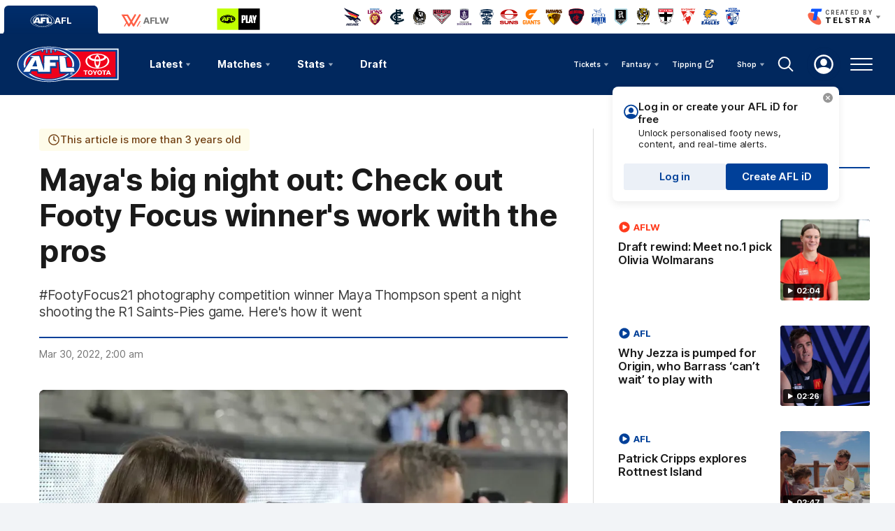

--- FILE ---
content_type: text/html; charset=utf-8
request_url: https://www.google.com/recaptcha/api2/aframe
body_size: 181
content:
<!DOCTYPE HTML><html><head><meta http-equiv="content-type" content="text/html; charset=UTF-8"></head><body><script nonce="bl9YPIt_iYdt_fuBM8PlIw">/** Anti-fraud and anti-abuse applications only. See google.com/recaptcha */ try{var clients={'sodar':'https://pagead2.googlesyndication.com/pagead/sodar?'};window.addEventListener("message",function(a){try{if(a.source===window.parent){var b=JSON.parse(a.data);var c=clients[b['id']];if(c){var d=document.createElement('img');d.src=c+b['params']+'&rc='+(localStorage.getItem("rc::a")?sessionStorage.getItem("rc::b"):"");window.document.body.appendChild(d);sessionStorage.setItem("rc::e",parseInt(sessionStorage.getItem("rc::e")||0)+1);localStorage.setItem("rc::h",'1769772233686');}}}catch(b){}});window.parent.postMessage("_grecaptcha_ready", "*");}catch(b){}</script></body></html>

--- FILE ---
content_type: text/javascript
request_url: https://www.afl.com.au/resources/v5.42.16/scripts/main.js
body_size: 12933
content:
"use strict";!function(e,t){if(e.analytics={},e.account="afl",e.accountHeader={label:"account",value:"afl"},e.templates={},e.common={},e.defaultLanguage="EN",e.widgets={},e.redux={},e.redux.constants={},e.redux.actions={},e.redux.reducers={},e.redux.sagas={},e.redux.schema={},e.redux.selectors={},e.redux.paths={},void 0===t)return void console.error("No Environment Paths defined. Please configure the Environment paths widget.");e.paths=t,e.paths.cdn=e.paths.cdn.replace("{$RESOURCES_VERSION$}",window.RESOURCES_VERSION),e.paths.watermarksPath=e.paths.watermarksPath.replace("{$WATERMARKS_VERSION$}",window.WATERMARKS_VERSION),e.checkEnvironment=()=>{const t=window.location.host;let n;if(Array.isArray(e.paths.domain)){const o=a(e.paths.domain,t);o&&(e.paths.domain=o,n=e.paths)}else(t===e.paths.domain||t.match(new RegExp(e.paths.domain)))&&(n=e.paths);return n||console.error("There are no app.paths defined for this domain, please check your Environment paths widget config!"),n};const a=(e,t)=>{for(let a=0;a<e.length;a++){const n=e[a];if(t===n||t.match(new RegExp(n)))return n}return null};e.environment=e.checkEnvironment();const n=()=>{new Promise((t=>{!0===window.isCommonLoaded?t():window.addEventListener(e.common.CONSTANTS.EVENTS.SCRIPTS.COMMON.LOADED,t)})).then((()=>{setTimeout(e.convertToUsersLocalTime)}))};"complete"===document.readyState?n():document.addEventListener("DOMContentLoaded",n)}(PULSE.app,PULSE.envPaths),PULSE.app.common.CONSTANTS=(()=>{const e={PREMIERSHIP:"CD_C014",PRE_SEASON:"CD_C101",WOMENS:"CD_C264",VFL_WOMENS:"CD_C464",VFL_PREMIERSHIP:"CD_C015",WAFL_PREMIERSHIP:"CD_C120",SANFL_PREMIERSHIP:"CD_C016",U18_BOYS_CHAMPIONSHIPS:"CD_C019",U18_GIRLS_CHAMPIONSHIPS:"CD_C414",INDIGENOUS_ALL_STARS:"CD_C944",ORIGIN:"CD_C664"},t={POSTPONED:"POSTPONED",CANCELLED:"CANCELLED",SCHEDULED:"SCHEDULED",UNCONFIRMED_TEAMS:"UNCONFIRMED_TEAMS",CONFIRMED_TEAMS:"CONFIRMED_TEAMS",UPCOMING:"UPCOMING",LIVE:"LIVE",POST_GAME:"POST_GAME",POSTGAME:"POSTGAME",CONCLUDED:"CONCLUDED",COMPLETED:"COMPLETED",PLACEHOLDER:"PLACEHOLDER",TBC:"TBC"},a=[t.CONFIRMED_TEAMS,t.LIVE,t.POSTGAME,t.POST_GAME,t.CONCLUDED];return{BODY:"body",EVENTS:{SCRIPTS:{COMMON:{LOADED:"COMMON_LOADED"}},SLIDER:{INITIALISED:"SLIDER_INITIALISED"},PLAYER:{SCRIPTS_LOADED:"player.scriptsLoaded"},FLIPCLOCK:{START:"clock/start",STOP:"clock/stop"},VIDEO_MODAL:{OPEN:"videoModal/open",CLOSE:"videoModal/close"},VIDEO:{START:"video/start",END:"video/end",DISPOSE:"video/dispose",READY:"player/ready",PLAY:"player/play-video",OVERLAY:"player/overlay",PAUSE:"player/pause-video",CLOSE_FULL_SCREEN:"player/full-screen-closed",USER_ACTIVE:"player/user-active",USER_INACTIVE:"player/user-inactive",FULLSCREEN_CHANGE:"player/fullscreen"},TABS:{READY:"tab/ready",SELECTED:"tab/selected",TRIGGERED:"tab/triggered"},SEARCH:{SEARCH_FIRED:"search.search_fired",TAB_CHANGED:"search.tab_changed",UPDATE_COUNTERS:"search.update_counters",SORT_CHANGED:"search-sort.filterUpdate"},ADVERTS:{HIDE:"adverts/hide",SHOW:"adverts/show"},BROADCASTERS:{READY:"broadcasters/ready",MATCH_CENTRE:"broadcasters/ready/match-centre",MATCH_LIST:"broadcasters/ready/match-list"},HERO_CAROUSEL:{VIDEO_READY:"video/ready"},PARALLAX:{MOVE_UP:"move-up",MOVE_DOWN:"move-down"},PAGINATION:{UPDATE:"update"},NAVIGATION:{NAV_DELAYED_SHOW:"nav-delayed-show",MORE_BUCKET_LOADED:"more-bucket-loaded",MORE_BUCKET_UPDATED:"more-bucket-updated"},KEY_MOMENTS:{READY:"key-moments/ready",RENDERED:"key-moments/rendered"},LOAD_MORE:{CALL_COMPLETE:"load-more/complete"},PULSEID:{RESOLVED:"pulse-id/resolved"},FAVOURITE:{ADDED:"favourite/added",REMOVED:"favourite/removed"},COMPETITION:{UPDATE_TITLE:"competition/update-title"},AFLID:{FAVOURITE_SET:"aflid/favourite-set"},INTERACTION:{CHANGE:"interaction/change"},VISIBILITY:{HIDDEN:"visibility/hidden",SHOWN:"visibility/shown"},TRADE_RADIO_POPUP:{SHOWN:"trade-radio-popup/shown",HIDDEN:"trade-radio-popup/hidden"}},KEY_CODES:{ENTER:13,ESCAPE:27,ARROW_KEY_LEFT:37,ARROW_KEY_RIGHT:39,SPACE:32},STATUS_CODES:{SUCCESS:200,CREATED:201,ACCEPTED:202,REDIRECT:300,TEMPORARY_REDIRECT:307,PERMANENT_REDIRECT:308,BAD_REQUEST:400,UNAUTHORIZED:401,FORBIDDEN:403,NOT_FOUND:404,CONFLICT:409},MIS_TOKEN_HEADER_PROP:"x-media-mis-token",MATCH_STATUS:t,DRAFT_STATUS:{PRE_DRAFT:"PRE_DRAFT",LIVE:"LIVE",COMPLETE:"COMPLETE",PAUSED:"PAUSED"},UNCONFIRMED_GROUP:"TBCPC",ROUND_STATUS:{UPCOMING:"UPCOMING",LIVE:"LIVE",COMPLETED:"COMPLETED",NO_MATCHES:"NO_MATCHES"},MAX_PERIOD_NUMBER:4,MATCH_POLL_DELAY:3e4,BROADCAST_CHECK_INTERVAL:3e5,STILL_LIVE_INTERVAL:6e5,MATCH_STATS_POLL_DELAY:6e4,TIME:{ONE_DAY_IN_MS:864e5,ONE_HOUR_IN_MS:36e5,ONE_MINUTE_IN_MS:6e4,ONE_SECOND_IN_MS:1e3,ONE_MINUTE_IN_SECS:60,ONE_HOUR_IN_MINS:60,ONE_DAY_IN_HOURS:24,ONE_HOUR_IN_SECONDS:3600,ONE_DAY_IN_SECONDS:86400,RELATIVE_TIME_END:6048e5,ACST_HOUR_OFFSET:9.5,FIVE_MINS_IN_MS:3e5,THIRTY_SECS_IN_MS:3e4},MATCH_TIME_FORMAT:"h:mm",COMPETITION:{PRE_SEASON:{code:"AFL",logo:"afl-logo",providerId:e.PRE_SEASON},PREMIERSHIP:{code:"AFL",logo:"afl-logo",providerId:e.PREMIERSHIP},WOMENS:{code:"AFLW",logo:"logo-womens",providerId:e.WOMENS},VFL_WOMENS:{code:"VFLW",logo:"logo-vflw",providerId:e.VFL_WOMENS},VFL_PREMIERSHIP:{code:"VFL",logo:"logo-vfl",providerId:e.VFL_PREMIERSHIP},WAFL_PREMIERSHIP:{code:"WAFL",logo:"logo-wafl",providerId:e.WAFL_PREMIERSHIP},SANFL_PREMIERSHIP:{code:"SANFL",logo:"logo-sanfl",providerId:e.SANFL_PREMIERSHIP},U18_BOYS_CHAMPIONSHIPS:{code:"U18CB",logo:"logo-u18",providerId:e.U18_BOYS_CHAMPIONSHIPS},U18_GIRLS_CHAMPIONSHIPS:{code:"U18CG",logo:"logo-u18",providerId:e.U18_GIRLS_CHAMPIONSHIPS},INDIGENOUS_ALL_STARS:{code:"IAS",logo:"afl-logo",providerId:e.INDIGENOUS_ALL_STARS},ORIGIN:{code:"ORI",logo:"logo-origin",providerId:e.ORIGIN}},TRACKING:{AFLID:{LOGIN_STATUS:{LOGGED_IN:"logged in",LOGGED_OUT:"logged out"},TEAM_PAGE_AFLID_BANNER:"team page aflid banner",LOGIN_TOOLTIP:"login tooltip"},BASE:{digitalHierLevel1:"Digital Rights Network",digitalHierLevel2:"Elite",digitalHierLevel3:"AFL Media"},COMPONENT_NAMES:{DRAFT_TRACKER:{FILTERS:{CLUB:"draft tracker club filter",ROUND:"draft tracker round filter",POSITION:"draft tracker position filter"}},PLAYER_AWARDS:{FAVOURITE_PLAYER:"favourite player"}},CONTENT_TYPES:{ALBUM:"album",ARTICLE:"article",BROADCAST_GUIDE:"broadcast guide",BROWNLOW_MEDAL:"brownlow medal",COMPARE:"compare",DRAFT:"draft",FANTASY:"fantasy",FEATURES:"features",FIXTURE:"fixture",GENERIC:"generic",HOME:"home",HUB:"hub",INJURY_LIST:"injury list",LADDER:"ladder",LINEUPS:"lineups",MATCH:"match",MATCH_CENTRE:{LINEUPS:"match centre team lineups"},MATCH_INFO:"match info",MATCH_VIDEOS:"match videos",NEWS:"news",ON_DEMAND:"on demand",PHOTO_GALLERIES:"photo galleries",PLAYER:"player",PODCAST:"podcast",PODCASTS:"podcasts",SEARCH:"search",STATS:"stats",TEAM_LINEUP:"team lineup",TEAM_LINEUP_CONDENSED:"condensed team lineup",TEAM_RANKINGS:"team rankings",TOGGLE:{TEAM:"team toggle",VIEW:"view toggle"},LINEUPS_SPONSOR:"lineups sponsor",VIDEO:"video",VIDEOS:"videos",WINNERS:"winners"},EVENTS:{CARD:{SELECT:"select_card"},CLICK:"click",FILTERS:{APPLY:"apply_filters",CLEAR:"clear_filters"},MEDIA:{AUTOPLAY:{SET:"set_autoplay",UNSET:"unset_autoplay"}},MODAL:{VIEW:"view_modal",CLOSE:"close_modal"},SELECT:{TAB:"select_tab",CTA:"select_cta",NAV_ITEM:"select_nav_item",SEARCH:"search_start",SPONSOR:"select_sponsor",EXPAND:"expand_item",COLLAPSE:"collapse_item",PARTNER:"select_partner",SEARCH_RESULT:"select_search_result",LINK:"select_link"},CAROUSEL:{EVENT_NAME:"navigate_carousel",CONTENT_TYPE:{VIDEO:"video",GALLERY:"gallery",BROADCASTER:"broadcaster",MIXED:"mixed",PLAYER:"player",FIXTURE:"fixture"},DIRECTION:{PREVIOUS:"previous",NEXT:"next"},TYPE:{ARROW:"arrow",SWIPE:"swipe",THUMB:"thumb",DOT:"dot"}},SORT_LIST:"sort_list",AFLID:{LOGIN:"login",LOGOUT:"logout",LOGIN_ATTEMPTED:"login_attempted",SIGN_UP_ATTEMPTED:"sign_up_attempted"}},PARAMS:{CONTENT_SECTION:"content_section"},VALUES:{SORT:{PUBLISH_FROM:"latest",RELEVANCE:"relevance"},DRAFT_TRACKER:{SITE_SECTION:"draft",PAGE_NAME:"draft hub draft tracker",MEDIA_TITLE:"Highlights"}}},MIS_API_TOKEN:"mis_api_token",IS_ACTIVE:"is-active",IS_INACTIVE:"is-inactive",IN_ACTIVE:"in-active",IS_LOADED:"is-loaded",CONTENT_TYPE:{PLAYLIST:"playlist",VIDEO:"video",TEXT:"text"},CONTENT_TRACKER:{TYPE:{TEXT:"TEXT",VIDEO:"VIDEO",PLAYLIST:"PLAYLIST"},ACTION:{VIEW:"VIEW"}},PROVIDER_IDS:e,VENUE_PROVIDER_IDS:{TBC:"CD_V2385"},U_HIDE:"u-hide",U_SHOW:"u-show",U_SHOW_FLEX:"u-show-flex",FADE_IN_UP:"fade-up",U_HIDE_TABLET:"u-hide-until-tablet",IS_TOUCHSCREEN:"is-touchscreen",U_NO_SCROLL_TABLET:"u-no-scroll-tablet",IS_DOCKED:"is-docked",IS_SCROLLING:"is-scrolling",IS_NEXT:"is-next",IS_SCROLL_END:"is-scroll-end",IS_LOADED_ATTR:"data-is-loaded",InfiniteScrollWidget:{READY:"app.InfiniteScrollWidget.ready"},MatchPopupWidget:{READY:"app.MatchPopupWidget.ready"},LOAD_MORE:{READY:"app.LoadMore.ready"},PLAYER_IMAGE_SIZES:{CARD:{FOLDER:"XLarge",DESKTOP:"0.168",DESKTOP_RETINA:"0.335",MOBILE_RETINA:"0.14"},HERO:{FOLDER:"XLarge",DESKTOP:"0.575",DESKTOP_RETINA:"1",MOBILE_RETINA:"0.334"},WORM:{FOLDER:"XLarge",DESKTOP:"0.11",DESKTOP_RETINA:"0.22",MOBILE_RETINA:"0.11",HEIGHT:"118",HEIGHT_RETINA:"236"},STAT_CARD:{FOLDER:"XLarge",DESKTOP:"0.296",DESKTOP_RETINA:"0.592",MOBILE_RETINA:"0.27"},STAT_TABLE:{FOLDER:"XLarge",DESKTOP:"0.1",DESKTOP_RETINA:"0.2",MOBILE_RETINA:"0.2",WIDTH:"108"}},VARIANT_CONFIGURATIONS:{DEFAULT:[{name:"thumbnail",minWidth:640,tags:["Regular Image","Regular Image (Retina)"]},{name:"thumbnailMobile",maxWidth:640,tags:["Regular Image","Regular Image (Retina)"]},{name:"default",tags:["Regular Image"],cssClass:""}],VIDEO_HUB:[{name:"thumbnailMobile",maxWidth:640,size:{width:120},multipliers:[1,2,3]},{name:"thumbnailDesktop",minWidth:641,size:{width:160},multipliers:[1,2,3]},{name:"default",size:{width:160},multipliers:[1]}],MATCH_INTRO:[{name:"thumbnailMobile",maxWidth:640,size:{width:375,height:236},multipliers:[1,2,3]},{name:"thumbnailDesktop",minWidth:641,size:{width:580,height:580},multipliers:[1,2,3]},{name:"default",size:{width:580,height:580},multipliers:[1]}],GALLERY_MODAL:[{name:"thumbnailMobile",maxWidth:640,size:{width:500},multipliers:[1,2,3]},{name:"thumbnailTablet",maxWidth:839,size:{width:1e3},multipliers:[1,2]},{name:"thumbnailDesktop",minWidth:840,size:{width:1240},multipliers:[1,2]},{name:"default",size:{width:1240},multipliers:[1]}],GALLERY_MODAL_PORTRAIT:[{name:"thumbnailMobile",maxWidth:640,size:{width:400},multipliers:[1,2,3]},{name:"thumbnailTablet",maxWidth:839,size:{width:500},multipliers:[1,2,3]},{name:"thumbnailDesktop",minWidth:840,size:{width:700},multipliers:[1,2,3]},{name:"default",size:{width:700},multipliers:[1]}],GALLERY_MODAL_THUMBNAIL:[{name:"thumbnailMobile",maxWidth:840,size:{width:150,height:150},multipliers:[1,2]},{name:"thumbnailDesktop",minWidth:841,size:{width:250,height:250},multipliers:[1,2]},{name:"default",size:{width:250,height:250},multipliers:[1]}],THUMBNAIL_MEDIA:[{name:"thumbnailMobile",maxWidth:640,size:{width:344,height:215},multipliers:[1,2,3]},{name:"thumbnailTablet",maxWidth:839,size:{width:808,height:505},multipliers:[1,2,3]},{name:"thumbnailDesktop",minWidth:840,size:{width:451,height:268},multipliers:[1,2,3]},{name:"default",size:{width:451,height:268},multipliers:[1],cssClass:""}]},BROADCASTERS:{AUS:[{title:"Official AFL App",image:`/resources/${window.RESOURCES_VERSION}/i/elements/broadcast-app.png`},{title:"Subscription TV",image:`/resources/${window.RESOURCES_VERSION}/i/elements/broadcast-fox.png`},{title:"Streaming",image:`/resources/${window.RESOURCES_VERSION}/i/elements/broadcast-kayo.png`}],WORLD:[{title:"Watch AFL",image:`/resources/${window.RESOURCES_VERSION}/i/elements/broadcast-watchafl.png`}]},COUNTDOWN:{READY:"app.countdown.ready",ZERO:"app.countdown.zero"},TOOLTIP:{READY:"app.tooltip.ready"},REGIONS:{"Australia/Sydney":"Australia/NSW","Australia/Canberra":"Australia/ACT"},GALLERY_PLAYLIST_TAG:"gallery",GEO_RESTRICTED_VIDEO_TAG:"GeoBlocked:AUNZOnly",GEO_RESTRICTED_PREMIUM_REPLAY_TAG:"Premium:AFLPremiumReplays",OBSERVER_CONFIG:{root:null,rootMargin:"0px",threshold:[.1,.9]},API_RETRY_COUNT:3,TEAM_ABBR:{CD_T10:"ADEL",CD_T20:"BL",CD_T40:"COLL",CD_T1000:"GCFC",CD_T30:"CARL",CD_T100:"NMFC",CD_T110:"PORT",CD_T140:"WB",CD_T80:"HAW",CD_T70:"GEEL",CD_T130:"STK",CD_T50:"ESS",CD_T160:"SYD",CD_T60:"FRE",CD_T1010:"GWS",CD_T120:"RICH",CD_T90:"MELB",CD_T150:"WCE",CD_T8098:"ADEL",CD_T7887:"BL",CD_T8096:"CARL",CD_T8097:"COLL",CD_T7886:"FRE",CD_T8467:"GEEL",CD_T7889:"GWS",CD_T7386:"MELB",CD_T8466:"NMFC",CD_T7387:"WB",CD_T8786:"GCFC",CD_T8788:"RICH",CD_T8787:"WCE",CD_T8796:"STK",CD_T1509:"BL",CD_T1510:"GCFC",CD_T1523:"GWS",CD_T1525:"SYD",CD_T171:"CCFC",CD_T172:"DSFC",CD_T170:"BPFC",CD_T177:"GWVRFC",CD_T174:"GFFC",CD_T173:"ERFC",CD_T175:"GPFC",CD_T176:"MBFC",CD_T185:"NTFC",CD_T178:"NKFC",CD_T179:"OCFC",CD_T182:"WJFC",CD_T180:"SDGFC",CD_T181:"TDFC",CD_T8591:"ERFC",CD_T8586:"BPFC",CD_T8588:"GFFC",CD_T8594:"OCFC",CD_T8606:"TDFC",CD_T8589:"CCFC",CD_T8590:"DSFC",CD_T8587:"NKFC",CD_T8598:"GWVRFC",CD_T8592:"GPFC",CD_T8596:"WJFC",CD_T8593:"MBFC",CD_T8595:"SDFC",CD_T8897:"BRI",CD_T8896:"GCS",CD_T8898:"NTFC",CD_T9097:"GWS",CD_T9096:"SYD",CD_T9106:"GWS",CD_T9107:"NTU18W",CD_T9108:"SYD",CD_T1520:"ESS",CD_T1553:"GCS",CD_T1022:"BH",CD_T1173:"SYD",CD_T7306:"FTS",CD_T1029:"SAND",CD_T1112:"BLR",CD_T9076:"CAR",CD_T1030:"CSY",CD_T1023:"COB",CD_T1149:"COFC",CD_T1024:"FRANK",CD_T1025:"GEEL",CD_T1028:"PM",CD_T1027:"NBUL",CD_T7305:"RFC",CD_T1113:"STP",CD_T1032:"WERR",CD_T8378:"NM",CD_T1497:"GWS",CD_T1033:"WIL",CD_T1550:"ASP",CD_T8907:"ALLS",CD_T8388:"CARL",CD_T8326:"CDFC",CD_T8327:"DFC",CD_T8335:"HFC",CD_T8330:"GFC",CD_T8391:"EFC",CD_T8389:"COFC",CD_T8936:"NMFC",CD_T8386:"WFC",CD_T8334:"WBFC",CD_T9091:"PMFC",CD_T8392:"SAN",CD_T9737:"GWS",CD_T9736:"SYD",CD_T1076:"EFFC",CD_T8626:"WCE",CD_T1075:"CFC",CD_T1077:"EPFC",CD_T1078:"PTFC",CD_T1082:"SDFC",CD_T1079:"PFC",CD_T1080:"SFFC",CD_T1081:"SFC",CD_T1083:"WPFC",CD_T9406:"ESS",CD_T9407:"HAW",CD_T9409:"PORT",CD_T9408:"SYD",CD_T7314:"ADE",CD_T1039:"PORT",CD_T1040:"SADEL",CD_T1037:"NADEL",CD_T1043:"WWT",CD_T1035:"CENT",CD_T1042:"WADEL",CD_T1041:"STURT",CD_T1036:"GLEN",CD_T1038:"NORW",CD_T1096:"EFFC",CD_T1101:"SFC",CD_T1095:"CFC",CD_T1098:"PTFC",CD_T1102:"SDFC",CD_T1099:"PFC",CD_T1103:"WPFC",CD_T1097:"EPFC",CD_T1183:"SADEL",CD_T1180:"NADEL",CD_T1181:"NORW",CD_T1178:"CENT",CD_T1179:"GLEN",CD_T1185:"STURT",CD_T1186:"WADEL",CD_T136:"VICC",CD_T137:"VICM",CD_T7976:"AL",CD_T138:"WA",CD_T134:"SA",CD_T8208:"SA",CD_T8212:"QLD",CD_T8213:"VICC",CD_T8216:"AL",CD_T8214:"VICM",CD_T8215:"WA",CD_T9886:"IAS",CD_T1031:"TFC",CD_T10047:"TFC",CD_T10036:"OWA",CD_T8906:"OVIC",CD_T10046:"STK"},TEAM_NAMES:{CD_T10:"Adelaide Crows",CD_T20:"Brisbane Lions",CD_T40:"Collingwood",CD_T1000:"Gold Coast SUNS",CD_T30:"Carlton",CD_T100:"North Melbourne",CD_T110:"Port Adelaide",CD_T140:"Western Bulldogs",CD_T80:"Hawthorn",CD_T70:"Geelong Cats",CD_T130:"St Kilda",CD_T50:"Essendon",CD_T160:"Sydney Swans",CD_T60:"Fremantle",CD_T1010:"GWS GIANTS",CD_T120:"Richmond",CD_T90:"Melbourne",CD_T150:"West Coast Eagles",CD_T8098:"Adelaide Crows",CD_T7887:"Brisbane Lions",CD_T8096:"Carlton",CD_T8097:"Collingwood",CD_T7886:"Fremantle",CD_T8467:"Geelong Cats",CD_T7889:"GWS GIANTS",CD_T7386:"Melbourne",CD_T8466:"North Melbourne",CD_T7387:"Western Bulldogs",CD_T8786:"Gold Coast SUNS",CD_T8788:"Richmond",CD_T8787:"West Coast Eagles",CD_T8796:"St Kilda",CD_T9406:"Essendon",CD_T9407:"Hawthorn",CD_T9409:"Port Adelaide",CD_T9408:"Sydney Swans",CD_T1509:"Brisbane Lions Academy",CD_T1510:"Gold Coast SUNS Academy",CD_T1523:"GWS GIANTS Academy",CD_T1525:"Sydney Swans Academy",CD_T171:"Calder Cannons",CD_T172:"Dandenong Stingrays",CD_T170:"Bendigo Pioneers",CD_T177:"GWV Rebels",CD_T174:"Geelong Falcons",CD_T173:"Eastern Ranges",CD_T175:"Gippsland Power",CD_T176:"Murray Bushrangers",CD_T185:"Northern Territory Academy",CD_T178:"Northern Knights",CD_T179:"Oakleigh Chargers",CD_T182:"Western Jets",CD_T180:"Sandringham Dragons",CD_T181:"Tasmania Devils",CD_T8591:"Eastern Ranges",CD_T8586:"Bendigo Pioneers",CD_T8588:"Geelong Falcons",CD_T8594:"Oakleigh Chargers",CD_T8606:"Tasmania Devils",CD_T8589:"Calder Cannons",CD_T8590:"Dandenong Stingrays",CD_T8587:"Northern Knights",CD_T8598:"GWV Rebels",CD_T8592:"Gippsland Power",CD_T8596:"Western Jets",CD_T8593:"Murray Bushrangers",CD_T8595:"Sandringham Dragons",CD_T8897:"Brisbane Lions Academy",CD_T8896:"Gold Coast SUNS Academy",CD_T8898:"Northern Territory Academy",CD_T9097:"GWS GIANTS Academy",CD_T9096:"Sydney Swans Academy",CD_T9106:"GWS Giants U18 Academy Womans",CD_T9107:"Northern Territory U18 Womans Football Club",CD_T9108:"Sydney U18 Academy Womans",CD_T1520:"Essendon",CD_T1553:"Gold Coast SUNS",CD_T1022:"Box Hill Hawks",CD_T1173:"Sydney Swans",CD_T7306:"Western Bulldogs",CD_T1029:"Sandringham Zebras",CD_T1112:"Brisbane Lions",CD_T9076:"Carlton",CD_T1030:"Casey Demons",CD_T1023:"Coburg Lions",CD_T1149:"Collingwood",CD_T1024:"Frankston",CD_T1025:"Geelong",CD_T1028:"Port Melbourne",CD_T1027:"Northern Bullants",CD_T7305:"Richmond",CD_T1113:"Southport",CD_T1032:"Werribee Tigers",CD_T8378:"North Melbourne",CD_T1497:"GWS GIANTS",CD_T1033:"Williamstown",CD_T1550:"Aspley",CD_T8907:"All Stars",CD_T8388:"Carlton",CD_T8326:"Casey Demons",CD_T8327:"Darebin",CD_T8335:"Box Hill Hawks",CD_T8330:"Geelong",CD_T8391:"Essendon",CD_T8389:"Collingwood",CD_T8936:"North Melbourne",CD_T8386:"Williamstown",CD_T8334:"Western Bulldogs",CD_T9091:"Port Melbourne",CD_T8392:"Sandringham Zebras",CD_T9737:"GWS GIANTS",CD_T9736:"Sydney Swans",CD_T1076:"East Fremantle",CD_T8626:"West Coast Eagles",CD_T1075:"Claremont",CD_T1077:"East Perth",CD_T1078:"Peel Thunder",CD_T1082:"Swan Districts",CD_T1079:"Perth",CD_T1080:"South Fremantle",CD_T1081:"Subiaco",CD_T1083:"West Perth",CD_T7314:"Adelaide",CD_T1039:"Port Adelaide",CD_T1035:"Central District",CD_T1037:"North Adelaide",CD_T1036:"Glenelg",CD_T1038:"Norwood",CD_T1040:"South Adelaide",CD_T1041:"Sturt",CD_T1042:"West Adelaide",CD_T1043:"Woodville-West Torrens",CD_T8216:"Allies",CD_T8212:"Queensland",CD_T8208:"South Australia",CD_T8213:"Victoria Country",CD_T8214:"Victoria Metro",CD_T8215:"Western Australia",CD_T7976:"Allies",CD_T9886:"Indigenous All Stars",CD_T134:"South Australia",CD_T136:"Victoria Country",CD_T137:"Victoria Metro",CD_T138:"Western Australia",CD_T1031:"Tasmania",CD_T10047:"Tasmania",CD_T10036:"Western Australia",CD_T8906:"Victoria",CD_T10046:"St Kilda"},AFLW_TEAMS:["CD_T8098","CD_T7887","CD_T8096","CD_T8097","CD_T9406","CD_T7886","CD_T8467","CD_T8786","CD_T7889","CD_T9407","CD_T8466","CD_T7386","CD_T9409","CD_T8788","CD_T8796","CD_T9408","CD_T8787","CD_T7387"],DRAFT_TRACKER_STATUS:{PAUSED:"PAUSED"},PLAYER_POSITION_GROUPS:{FOLLOWERS:["RK","RR","RO","R"],FORWARDS:["FPR","FF","FPL"],HALF_FORWARDS:["HFFR","CHF","HFFL"],CENTRES:["WL","C","WR"],HALF_BACKS:["HBFL","CHB","HBFR"],BACKS:["BPL","FB","BPR"],EMERGENCIES:["EMERG"],INTERCHANGE:["INT"],SUBSTITUTES:["SUB"]},DISPLAY_MATCH_STATUSES:a,TEAM:{HOME:"home",AWAY:"away",BOTH:"both"},VIEWS:{FIELD:"field",LIST:"list"},FLEX_FLOW:{ROW:"row",COLUMN:"column"},TAGS:{SPONSOR_BETTING:"sponsor:betting",SPONSOR_ALCOHOL:"sponsor:alcohol"},TIMEZONES:{AEST:"Australia/Melbourne"}}})(),async function(e,t,a){const n={issuer:`${e.environment.okta.url}`,clientId:e.environment.okta.clientId,redirectUri:`${window.location.origin}${e.environment.okta.redirectPath}`,devMode:e.environment.okta.devMode,scopes:["openid","email","profile","offline_access"],tokenManager:{storage:"localStorage",autoRenew:!0,autoRemove:!1},services:{autoRenew:!0,autoRemove:!1}},o="pulse_site_settings";if(!n.issuer||!n.clientId)return;function r(){const t=e.authClient.authStateManager.getAuthState(),a=e.authClient.getOriginalUri(t);return a?(console.info("AFLid redirecting to originalUri",a),e.authClient.removeOriginalUri(),void window.location.replace(a)):(console.info("AFLid no originalUri"),`${window.location.origin}${window.location.pathname}`===n.redirectUri?(console.info("AFLid redirecting to Homepage"),void window.location.replace(window.location.origin)):(console.info("AFLid onLogin()"),void new Promise((t=>{!0===window.isCommonLoaded?t():window.addEventListener(e.common.CONSTANTS.EVENTS.SCRIPTS.COMMON.LOADED,t)})).then((async()=>{const t=JSON.parse(PULSE.core.localStorage.getStorage("login_attempted"));t&&(e.tracking.recordEvent(e.common.CONSTANTS.TRACKING.EVENTS.AFLID.LOGIN,{eventData:{form_name:t?.form_name,form_id:t?.form_id,login_type:t?.login_type}},"home"),PULSE.core.localStorage.clearStorage("login_attempted"))}))))}e.authClient=new OktaAuth(n),e.authHelpers={},e.authHelpers.OKTA_CONFIG={...n};const i=[];let s=!1,l=null;e.authHelpers.isAuthenticated=function(){return new Promise(((a,n)=>{try{t.aflAppBridge.callAsync("getAuth").then((e=>{a(e)})).catch((n=>{n===t.aflAppBridge.ERROR.NOT_IMPLEMENTED&&e.authClient.isAuthenticated().then((e=>a(e)))}))}catch(e){console.error(e),n(e)}}))},e.authHelpers.signInWithRedirect=function(a){try{t.aflAppBridge.call("login")}catch(n){if(n===t.aflAppBridge.ERROR.NOT_IMPLEMENTED){const t=a??window.location.href;e.authClient.setOriginalUri(t),e.authClient.signInWithRedirect()}}},e.authHelpers.getUserInfo=function(){return new Promise((t=>{l?t(l):(i.push(t),s||(s=!0,e.authClient.token.getUserInfo().then((t=>{l=t;const n=PULSE.app.common.team.getTeamAbbr(l?.afl_aflmfavtchid);l.c_AFLFavouriteTeams=PULSE.app.common.team.getTeamName(l?.afl_aflmfavtchid),l.teamAbbr=n,l.userInitials=t.given_name.charAt(0)+t.family_name.charAt(0),l.accountUrl=e.environment.okta.accountUrl,i.forEach((e=>e(t))),PULSE.core.localStorage.getStorage("favouriteTeam",!1)&&n===PULSE.core.localStorage.getStorage("favouriteTeam",!1)||(PULSE.core.localStorage.setStorage("favouriteTeam",n,1,!1),document.dispatchEvent(new CustomEvent(a.EVENTS.AFLID.FAVOURITE_SET,{detail:n})))}))))}))},e.authHelpers.logout=function(){const{store:t}=PULSE.app.redux,{siteSettings:a}=t.getState(),n=a.over18;let r={...a,over18:!0};localStorage.setItem(o,JSON.stringify(r)),e.authClient.signOut().then((async()=>{await PULSE.app.authClient.tokenManager.clear(),PULSE.core.localStorage.clearStorage("favouriteTeam",!1),PULSE.app.tracking.setGlobalProperties({login_status:PULSE.app.common.CONSTANTS.TRACKING.AFLID.LOGIN_STATUS.LOGGED_OUT,afl_id:void 0})})).catch((e=>{console.error(e),r={...a,over18:n},localStorage.setItem(o,JSON.stringify(r))}))},e.authHelpers.getUserUid=function(){const t=e.authClient.getAccessToken();if(!t)return null;const{payload:a}=e.authClient.token.decode(t);return a?.uid||null},await e.authClient.start(),e.authClient.token.isLoginRedirect()?e.authClient.token.parseFromUrl().then((t=>{e.authClient.tokenManager.setTokens(t.tokens),console.info("AFLid isLoginRedirect = true"),r()})).catch((e=>console.error("Error parsing tokens:",e))):e.authClient.tokenManager.getTokens().then((e=>{e.accessToken&&e.idToken&&(PULSE.app.tracking.setGlobalProperties({login_status:PULSE.app.common.CONSTANTS.TRACKING.AFLID.LOGIN_STATUS.LOGGED_IN,afl_id:e.idToken.claims.sub}),console.info("AFLid isLoginRedirect = false",e.idToken.claims),r())})).catch((e=>console.error("Error during token/session check:",e)))}(PULSE.app,PULSE.app.common,PULSE.app.common.CONSTANTS),function(e,t,a){const n=window.DEFAULT_COMP_ORDER?window.DEFAULT_COMP_ORDER.split(","):[a.CONSTANTS.PROVIDER_IDS.WOMENS,a.CONSTANTS.PROVIDER_IDS.PRE_SEASON,a.CONSTANTS.PROVIDER_IDS.ORIGIN,a.CONSTANTS.PROVIDER_IDS.PREMIERSHIP,a.CONSTANTS.PROVIDER_IDS.VFL_PREMIERSHIP,a.CONSTANTS.PROVIDER_IDS.VFL_WOMENS,a.CONSTANTS.PROVIDER_IDS.SANFL_PREMIERSHIP,a.CONSTANTS.PROVIDER_IDS.U18_BOYS_CHAMPIONSHIPS,a.CONSTANTS.PROVIDER_IDS.U18_GIRLS_CHAMPIONSHIPS],o=[{name:"true",value:"1",showIcon:!0,icon:"icn-sports-bet-mini",iconCss:"betting-logo betting-logo--check-box",sprite:!0},{name:"false",value:"0",showIcon:!0,icon:"icn-sports-bet-mini",iconCss:"betting-logo betting-logo--check-box",sprite:!0}];e.FilterGroups={},e.FilterHelpers={};const r=e=>e.map((e=>e.label)).join(","),i=t=>{const{COMPETITION:a}=e.common.CONSTANTS;return Object.values(a).find((e=>e.providerId===t.providerId))??a.PREMIERSHIP},s=function(e){let t=arguments.length>1&&void 0!==arguments[1]?arguments[1]:n;return(e=>e.map((e=>({name:e.name,value:e.id,extra:e,showIcon:!0,icon:i(e).logo}))))(((e,t)=>t.map((t=>e.find((e=>e.providerId===t)))))(((e,t)=>e.filter((e=>t.includes(e.providerId))))(e.data.competitions.filter((e=>e.providerId&&e.name)),t),t).filter((e=>e)))},l=t=>{let a=moment.tz.guess(!0);e.common.CONSTANTS.REGIONS[a]&&(a=e.common.CONSTANTS.REGIONS[a]);let n=t.find((e=>-1!==a.indexOf(e.timezone)));return void 0===n&&(n=t.find((e=>-1!=="Australia/Melbourne".indexOf(e.timezone)))),void 0!==n&&n.value?n.value:t[0].value};e.FilterHelpers.mapCityTimezone=l;const d=(e,t)=>e.id>t.id?-1:e.id<t.id?1:0;e.FilterGroups.CONTENT=[{fylterConfig:{name:"Category"},getDefaultFromSearchParams:e=>{try{return r(e.tags.tags)}catch(e){console.warn("ContentFilter getOptionsFromSearchParams, could not find tags on searchQuery",e)}return-1},getOptionsFromSearchParams:e=>{let t="";try{t=r(e.tags.tags)}catch(e){console.warn("ContentFilter getOptionsFromSearchParams, could not find tags on searchQuery",e)}const a=[{name:"All",value:-1},{name:"First Team News",value:"news,first team"}];if(a.filter((e=>e.value===t)).length||!t)return a;return[...a,{name:t,value:t}]}},{fylterConfig:{name:"Competition",data:()=>[{name:"All",value:-1},{name:"Premier League",value:"FOOTBALL_COMPETITION:1"},{name:"Champions League",value:"FOOTBALL_COMPETITION:2"}]},getDefaultFromSearchParams:e=>e.references&&e.references.length?`${e.references[0].contentType}:${e.references[0].reference}`:-1}],e.FilterGroups.FOOTBALL_BY_ROUND=[{fylterConfig:{name:"Competition",data:()=>`${e.environment.api}competitions?pageSize=50`,middleWares:{decideDefault:t=>t.find((t=>t.extra.providerId===e.common.CONSTANTS.PROVIDER_IDS.PREMIERSHIP)).value,beforeOptionUpdate:s}},getDefaultFromSearchParams:e=>e&&e.competition?e.competition:-1,getDefaultFromQueryString:!0},{fylterConfig:{name:"CompSeason",dependsOn:["Competition"],data:()=>`${e.environment.api}competitions/{{Competition}}/compseasons?pageSize=20`,middleWares:{beforeOptionUpdate:e=>e.data.compSeasons.filter((e=>"CD_S2021120"!==e.providerId)).sort(d).map((e=>({name:e.name,value:e.id,extra:e,icon:"season"})))}},getDefaultFromSearchParams:e=>e&&e.compSeason?e.compSeason:-1,getDefaultFromQueryString:!0},{fylterConfig:{name:"MatchTimezone",data:()=>[{name:"My Time",value:"MY_TIME",icon:"duration"},{name:"Venue Time",value:"VENUE_TIME"}],middleWares:{decideDefault:()=>t.localStorage.getStorage("matchTimezone")||"MY_TIME"}}},{fylterConfig:{name:"Regions",data:()=>`${e.environment.aflApi}broadcasting/regions?page=0&pageSize=100`,middleWares:{decideDefault:l,beforeOptionUpdate:e=>e.data.content.map((e=>{const t=e.timezone.split("/");return{name:e.name,value:e.id,timezone:t[1]||e.timezone,extra:e}})).sort(((e,t)=>e.name<t.name?-1:e.name>t.name?1:0))}}},{fylterConfig:{name:"ShowBettingOdds",data:()=>o,uiClass:e=>e.ResponsiveToggle},getDefaultFromSearchParams:()=>-1},{fylterConfig:{name:"GameWeeks",dependsOn:["CompSeason"],data:()=>`${e.environment.api}compseasons/{{CompSeason}}`,middleWares:{decideDefault:e=>e[0].currentRoundNumber,beforeOptionUpdate:e=>{const t=e.data.compSeasons[0].currentRoundNumber;return e.data.compSeasons[0].rounds.map((a=>{const n=a.abbreviation.toUpperCase().replace("RD ",""),o=a.utcStartTime&&a.utcEndTime,r=moment.utc(a.utcStartTime).tz(moment.tz.guess(!0)).format("ddd MMM DD"),i=moment.utc(a.utcEndTime).tz(moment.tz.guess(!0)).format("ddd MMM DD");return{name:n,value:a.roundNumber.toString(),currentRoundNumber:0===t?e.data.compSeasons[0].rounds[0].roundNumber.toString():t.toString(),extra:a,type:"fixtures",tooltip:o?`${r} - ${i}`:null}}))}},uiClass:e=>e.ResponsiveRadio},getDefaultFromQueryString:!0},{fylterConfig:{name:"Teams",dependsOn:["CompSeason"],data:()=>`${e.environment.api}teams?compSeasonId={{CompSeason}}&pageSize=100`,middleWares:{decideDefault:e=>{const t=new URLSearchParams(window.location.search),a=Object.fromEntries(t.entries()),n=a.Teams;return e.find((e=>Number(n)===Number(e.value)))?a.Teams:e[0].value},beforeOptionUpdate:e=>{const t=e.data.teams;return t.sort(((e,t)=>{const a=e.name.toUpperCase(),n=t.name.toUpperCase();return a<n?-1:a>n?1:0})),t.map((e=>({name:e.name,value:e.id,extra:e,team:!0,tooltip:e.name})))}},uiClass:e=>e.ResponsiveRadio}},{fylterConfig:{name:"Venues",dependsOn:["CompSeason"],data:()=>`${e.environment.api}venues?compSeasonId={{CompSeason}}&pageSize=100`,middleWares:{beforeOptionUpdate:e=>e.data.venues.map((e=>({name:e.name,value:e.id,extra:e})))},uiClass:e=>e.MainFilter},getDefaultFromSearchParams:()=>-1,getDefaultFromQueryString:!0}],e.FilterGroups.LADDER=[{fylterConfig:{name:"Competition",data:()=>`${e.environment.api}competitions?pageSize=50`,middleWares:{decideDefault:t=>t.find((t=>t.extra.providerId===e.common.CONSTANTS.PROVIDER_IDS.PREMIERSHIP)).value,beforeOptionUpdate:s}},getDefaultFromSearchParams:e=>e&&e.competition?e.competition:-1,getDefaultFromQueryString:!0},{fylterConfig:{name:"CompSeason",dependsOn:["Competition"],data:()=>`${e.environment.api}competitions/{{Competition}}/compseasons?pageSize=20`,middleWares:{beforeOptionUpdate:e=>e.data.compSeasons.filter((e=>"CD_S2021120"!==e.providerId)).sort(d).map((e=>({name:e.name,value:e.id,extra:e,icon:"season"})))}},getDefaultFromSearchParams:e=>e&&e.compSeason?e.compSeason:-1,getDefaultFromQueryString:!0},{fylterConfig:{name:"GameWeeks",dependsOn:["CompSeason"],data:()=>`${e.environment.api}compseasons/{{CompSeason}}`,middleWares:{decideDefault:e=>e.find((e=>e.currentRoundNumber)).value,beforeOptionUpdate:e=>{const t=e.data.compSeasons[0].rounds.filter((e=>e.name.includes("Round")));let a=e.data.compSeasons[0].currentRoundNumber;return a=0===a?1:a,a>t.length&&(a=t.length),t.map((e=>({name:e.name,value:e.id,extra:e,icon:"matches",currentRoundNumber:e.roundNumber===a,isFutureRound:e.roundNumber>a})))}}},getDefaultFromQueryString:!0},{fylterConfig:{name:"ShowBettingOdds",data:()=>o,uiClass:e=>e.ResponsiveToggle},getDefaultFromSearchParams:()=>-1},{fylterConfig:{name:"Live",data:()=>[{name:"false",value:"0"},{name:"true",value:"1"}],uiClass:e=>e.ResponsiveToggle},getDefaultFromSearchParams:()=>-1}],e.FilterGroups.CUSTOM_LADDER=[{fylterConfig:{name:"Competition",data:()=>`${e.environment.api}competitions?pageSize=50`,middleWares:{decideDefault:t=>t.find((t=>t.extra.providerId===e.common.CONSTANTS.PROVIDER_IDS.PREMIERSHIP)).value,beforeOptionUpdate:e=>s(e,[a.CONSTANTS.PROVIDER_IDS.WOMENS,a.CONSTANTS.PROVIDER_IDS.PREMIERSHIP,a.CONSTANTS.PROVIDER_IDS.VFL_PREMIERSHIP,a.CONSTANTS.PROVIDER_IDS.VFL_WOMENS,a.CONSTANTS.PROVIDER_IDS.WAFL_PREMIERSHIP,a.CONSTANTS.PROVIDER_IDS.SANFL_PREMIERSHIP])}},getDefaultFromSearchParams:e=>e&&e.competition?e.competition:-1,getDefaultFromQueryString:!0},{fylterConfig:{name:"CompSeason",dependsOn:["Competition"],data:()=>`${e.environment.api}competitions/{{Competition}}/compseasons?pageSize=20`,middleWares:{beforeOptionUpdate:e=>e.data.compSeasons.filter((e=>"CD_S2021120"!==e.providerId)).sort(d).map((e=>({name:e.name,value:e.id,extra:e,icon:"season"})))}},getDefaultFromSearchParams:e=>e&&e.compSeason?e.compSeason:-1,getDefaultFromQueryString:!0},{fylterConfig:{name:"GameWeeks",dependsOn:["CompSeason"],data:()=>`${e.environment.api}compseasons/{{CompSeason}}`,middleWares:{decideDefault:e=>e.find((e=>e.currentRoundNumber)).value,beforeOptionUpdate:e=>{const t=e.data.compSeasons[0].rounds.filter((()=>a.match.isNonFinalRound));let n=e.data.compSeasons[0].currentRoundNumber;return n>t.length&&(n=t.length),t.map((e=>({name:e.name,value:e.id,extra:e,icon:"matches",currentRoundNumber:e.roundNumber===n,isFutureRound:e.roundNumber>n})))}}},getDefaultFromQueryString:!0}],e.FilterGroups.ROUND_ONLY=[{fylterConfig:{name:"GameWeeks",middleWares:{decideDefault:e=>e[0].currentRoundNumber,beforeOptionUpdate:e=>{const t=e.data.compSeasons[0].currentRoundNumber;return e.data.compSeasons[0].rounds.map((a=>{const n=a.abbreviation.toUpperCase().replace("RD ",""),o=a.utcStartTime&&a.utcEndTime,r=moment.utc(a.utcStartTime).tz(moment.tz.guess(!0)).format("ddd MMM DD"),i=moment.utc(a.utcEndTime).tz(moment.tz.guess(!0)).format("ddd MMM DD");return{name:n,value:a.roundNumber.toString(),currentRoundNumber:0===t?e.data.compSeasons[0].rounds[0].roundNumber.toString():t.toString(),extra:a,type:"gameweek-rounds",tooltip:o?`${r} - ${i}`:null}}))}},uiClass:e=>e.ResponsiveRadio},getDefaultFromQueryString:!0,getOptionsFromSearchParams:t=>`${e.environment.api}compseasons/${t.compSeason}`}],e.FilterGroups.REGION=[{fylterConfig:{name:"location",data:()=>`${e.environment.aflApi}broadcasting/regions?page=0&pageSize=100`,middleWares:{decideDefault:()=>{let e=moment.tz.guess(!0).split("/")[0];return m(e)},beforeOptionUpdate:e=>e.data.content.reduce(((e,t)=>{const a=m(t.timezone.split("/")[0]),n={name:a,value:a,extra:t};return e.find((e=>e.name===n.name))||e.push(n),e.sort(((e,t)=>e.name<t.name?-1:e.name>t.name?1:0))}),[])},uiClass:e=>e.MainFilter}},{fylterConfig:{name:"region",dependsOn:["location"],data:e=>[{cities:e[0].rawOptionsData.data.content,region:e[0].currentId}],middleWares:{decideDefault:e=>{let t=moment.tz.guess(!0);a.CONSTANTS.REGIONS[t]&&(t=a.CONSTANTS.REGIONS[t]);return(e.find((e=>e.value===t))||e.find((e=>e.value.split("/")[0]===t.split("/")[0]))||e[0]).value},beforeOptionUpdate:e=>e[0].cities.map((e=>{const t=e.timezone.split("/");return{name:e.name,value:(()=>{let a=t;return"US"===a[0]?(a[0]="America",a.join("/")):e.timezone})(),region:m(t[0]),extra:e}})).filter((t=>t.region===e[0].region)).sort(((e,t)=>e.name<t.name?-1:e.name>t.name?1:0))},uiClass:e=>e.MainFilter}},{fylterConfig:{name:"GameWeeks",middleWares:{decideDefault:e=>e[0].currentRoundNumber,beforeOptionUpdate:e=>{const t=e.data.compSeasons[0].currentRoundNumber;return e.data.compSeasons[0].rounds.map((a=>{const n=a.abbreviation.toUpperCase().replace("RD ",""),o=a.utcStartTime&&a.utcEndTime,r=moment.utc(a.utcStartTime).tz(moment.tz.guess(!0)).format("ddd MMM DD"),i=moment.utc(a.utcEndTime).tz(moment.tz.guess(!0)).format("ddd MMM DD");return{name:n,value:a.roundNumber.toString(),currentRoundNumber:0===t?e.data.compSeasons[0].rounds[0].roundNumber.toString():t.toString(),extra:a,type:"broadcast",tooltip:o?`${r} - ${i}`:null}}))}},uiClass:e=>e.ResponsiveRadio},getOptionsFromSearchParams:t=>`${e.environment.api}compseasons/${t.compSeason}`}],e.FilterGroups.FootballFixturesList=[{fylterConfig:{name:"selectteam",middleWares:{beforeOptionUpdate:e=>{let{data:t}=e;return t.teams.map((e=>({name:PULSE.I18N.lookup(`label.team.type.${e.teamType}`),value:e.id})))}}},getDefaultFromSearchParams:e=>e.footballFilters.teams[0],getOptionsFromSearchParams:t=>{const a=t.footballClubList[0];return`${e.environment.api}/football/clubs/${a.id}?language=${e.language}`}},{fylterConfig:{name:"selectcompetition",dependsOn:["selectteam"],data:()=>`${e.environment.api}/football/competitions/?teams={{selectteam}}&pageSize=20`,middleWares:{beforeOptionUpdate:e=>{let{data:t}=e;const a=t.content.map((e=>({name:e.description,value:e.id})));return[{name:PULSE.I18N.lookup("label.all"),value:-1},...a]}}},getDefaultFromSearchParams:e=>e.footballFilters.comps[0]},{fylterConfig:{name:"selectseason",dependsOn:["selectcompetition"],data:()=>`${e.environment.api}/football/competitions/{{selectcompetition}}/compseasons?pageSize=100`,middleWares:{beforeOptionUpdate:e=>{let{data:t}=e;return t.content.map((e=>({name:e.label,value:e.id})))},decideFilterEnabledState:e=>"-1"!==e[0].getCurrentId().toString()}},getDefaultFromSearchParams:e=>e.footballFilters.compSeasons[0]}],e.FilterGroups.Search=[{fylterConfig:{name:"sort",middleWares:{decideDefault:e=>e[0].value},data:()=>[{name:"Sort by Latest",value:"publish_from"},{name:"Sort by Relevance",value:"relevance",showIcon:!0,icon:"sort"}]},getDefaultFromQueryString:!0}],e.FilterGroups.TEAM_RANKINGS=[{fylterConfig:{name:"CompSeason",data:()=>`${e.environment.api}competitions/{{Competition}}/compseasons?pageSize=20`,middleWares:{beforeOptionUpdate:e=>e.data.compSeasons.filter((e=>"CD_S2021120"!==e.providerId)).sort(d).map((e=>({name:e.name,value:e.id,extra:e,icon:"season"})))}},getDefaultFromQueryString:!0,getDefaultFromSearchParams:e=>e&&e.compSeason?e.compSeason:-1,getOptionsFromSearchParams:t=>`${e.environment.api}competitions/${t.competition}/compseasons?pageSize=20`},{fylterConfig:{name:"GameWeeks",dependsOn:["CompSeason"],data:()=>`${e.environment.api}compseasons/{{CompSeason}}`,middleWares:{beforeOptionUpdate:e=>{const t=e.data.compSeasons[0].rounds.map((e=>({name:e.name,value:e.roundNumber,extra:e,icon:"matches",type:"team-rankings"})));return[{name:"All Rounds",value:"-1"}].concat(t)}}},getDefaultFromQueryString:!0},{fylterConfig:{name:"Matches",dependsOn:["GameWeeks"],data:t=>{const a=t[0].parents[0].currentId;return`${e.environment.api}matches?compSeasonId=${a}&roundNumber={{GameWeeks}}&pageSize=50`},middleWares:{beforeOptionUpdate:e=>{const t=e.data.matches.map((e=>({name:`${e.home.team.abbreviation} vs ${e.away.team.abbreviation}`,value:e.id,extra:e,icon:"matches"})));return[{name:"All Matches",value:"-1"}].concat(t)},decideFilterEnabledState:e=>"-1"!==e[0].getCurrentId().toString()}},getDefaultFromQueryString:!0}],e.FilterGroups.BROWNLOW_PREDICTOR=[{fylterConfig:{name:"player_type",data:()=>[{name:"All Players",value:"all"},{name:"Favourite Players",value:"favourites"}]},getDefaultFromSearchParams:()=>"all",getDefaultFromQueryString:!0},{fylterConfig:{name:"club",data:()=>{const t=document.querySelector(".js-brownlow-predictor");return t?`${e.environment.api}teams?compSeasonId=${t.dataset.compseasonId}`:[]},middleWares:{beforeOptionUpdate:e=>{let{data:t}=e;return!t|!t.teams?[]:[{name:"All Clubs",value:"0"},...t.teams.map((e=>({name:e.name,value:e.id}))).sort(((e,t)=>e.name.localeCompare(t.name)))]}}},getDefaultFromSearchParams:()=>-1,getDefaultFromQueryString:!0}];const m=e=>"Australia"===e?e:"International"}(PULSE.app,PULSE.core,PULSE.app.common),PULSE.app.measurements={mobile:400,mobileWide:460,mobileUltraWide:500,phablet:640,tabletSmall:824,tablet:840,desktop:1025,wide:1300},function(e){e.templating={},e.templating.helper={cleanString:function(e){return _.escape(JSON.stringify(e||""))},getDateNice:function(e){return moment(e).utc().format("DD MMM YY")},formatTime:function(e){let t=arguments.length>1&&void 0!==arguments[1]?arguments[1]:" ",a=arguments.length>2?arguments[2]:void 0;return e.split(t)[a]}},e.templating.render=function(){let a=arguments.length>0&&void 0!==arguments[0]?arguments[0]:{},n=arguments.length>1?arguments[1]:void 0,o=arguments.length>2?arguments[2]:void 0,r="";for(let t in e.templating)Object.prototype.hasOwnProperty.call(e.templating,t)&&(a[t]=e.templating[t]);if(a.environment=e.environment,a.helper.date=e.common.date,a.helper.template=e.common.template,a.helper.image=e.common.image,n){let i=e.templates[n];if(i){try{r=i(a)}catch(e){e.message&&(e.message+=" in template "+n),console.warn(e),console.info("Model given",a)}if(o)return t(r)}else console.warn("No template was rendered. Template not found: "+n)}return r};const t=e=>{let t=document.createElement("div");return t.innerHTML=e.trim(),t.firstChild}}(PULSE.app),function(e,t,a){void 0===window.dataLayer&&(window.dataLayer=[]);e.tracking={globalProperties:{}},e.tracking.recordEvent=function(){let t=arguments.length>0&&void 0!==arguments[0]?arguments[0]:"",n=arguments.length>1&&void 0!==arguments[1]?arguments[1]:{},o=arguments.length>2?arguments[2]:void 0;const r=a.TRACKING.BASE,s=i();o&&(e.tracking.globalProperties.contentType=o),s&&(e.tracking.globalProperties.errorType=s),dataLayer.push({event:t,...r,...e.tracking.globalProperties,...n,...window.customPageViewOptions||""})},e.tracking.setGlobalProperties=function(){let t=arguments.length>0&&void 0!==arguments[0]?arguments[0]:{};Object.assign(e.tracking.globalProperties,t)};const n=function(){const a=o(),n=window.location.search||"",i=window.location.pathname.replace(/\/+/g,"/").split("/")[1]||"home",s=r()||i.replace("-"," ")||"home",l=window.outerWidth>e.measurements.tablet?"desktop":"mobile",d="true"===t.url.getParam("webview")?"app-browser":"responsive",m="aflw"===window.location.pathname.split("/")[1]?"aflw":"afl",T=(new Date).getHours(),C=Date.now(),S=window.location.pathname.split("/").filter((e=>e)).join(">"),c=document.querySelector('meta[property="content_section"]')?.content||"",_=window.gtmContainer||"";return{pageName:a,siteSection:i,queryString:n,contentType:s,platformType:l,site_delivery:d,environment:e.environment.label,product:m,hour_of_day:T,time_stamp:C,breadcrumb:S,content_section:c,gtm_details:_}};e.tracking.getSiteDetails=n;const o=function(){const e=document.querySelector('meta[property="gtm:page-name"]');if(e&&e.getAttribute("content"))return e.getAttribute("content");const t=window.location.pathname.replace(/\/+/g,"/");return"/"===t?"/home":t};e.tracking.selectPlayerCardHandler=function(e,t,a,n,o,r,i){PULSE.app.tracking.recordEvent(PULSE.app.common.CONSTANTS.TRACKING.EVENTS.CARD.SELECT,{eventData:{name:e,component_name:t??"No title provided",component_content_type:a??"Content Type",link_text:n,link_url:o,index:r,count:i}})},e.tracking.selectFixtureCardHandler=function(e,t,a,n){PULSE.app.tracking.recordEvent(PULSE.app.common.CONSTANTS.TRACKING.EVENTS.CARD.SELECT,{eventData:{name:`${e?.home?.team?.name} v ${e?.away?.team?.name} ${moment(e?.utcStartTime).format("DD/MM/YYYY")}`,component_name:moment(e?.utcStartTime).format("dddd MMMM D"),component_content_type:PULSE.app.common.CONSTANTS.TRACKING.CONTENT_TYPES.MATCH,link_text:t,link_url:a,index:e?.index,count:n}})},e.tracking.trackCardClicks=function(e,t,a){const n=e?.getAttribute("data-title")??e.querySelector("[data-widget-title]"),o=t.getAttribute("data-content-type");PULSE.app.tracking.recordEvent(PULSE.app.common.CONSTANTS.TRACKING.EVENTS.CARD.SELECT,{eventData:{name:t.title,component_name:n,component_content_type:(o||t?.contentType)??PULSE.app.common.CONSTANTS.TRACKING.CONTENT_TYPES.ARTICLE??"Content Type",link_text:t.title,link_url:t.href,index:parseInt(t.dataset.indexPosition),count:a,premium:!(!t?.dataset?.isPremium||"true"!==t.dataset.isPremium),geo_restricted:t?.dataset?.tagGeoBlocked?t.dataset.tagGeoBlocked:void 0}})},e.tracking.applyFilters=function(e){let{name:t,types:a,values:n}=e;t&&PULSE.app.tracking.recordEvent(PULSE.app.common.CONSTANTS.TRACKING.EVENTS.FILTERS.APPLY,{eventData:{component_name:`${t.toLowerCase()}`,filter_type:a,filter_value:n}})},e.tracking.clearFilters=function(e){PULSE.app.tracking.recordEvent(PULSE.app.common.CONSTANTS.TRACKING.EVENTS.FILTERS.CLEAR,{eventData:{filter_name:`${e.toLowerCase()} filters`}})};const r=function(){return s('meta[property="content-type"]')},i=function(){return s('meta[property="gtm:error-type"]')},s=function(e){const t=document.querySelector(e);return t?t.getAttribute("content"):""};e.tracking.globalProperties={...n(),cms_keywords:s('meta[property="gtm:keywords"]').split(",").map((e=>e.trim())).filter((e=>""!==e)),login_status:a.TRACKING.AFLID.LOGIN_STATUS.LOGGED_OUT},e.tracking.getMetaContent=function(e){const t=document.querySelector(e);return t?t.getAttribute("content"):""},e.tracking.recordEvent("pageview")}(PULSE.app,PULSE.core,PULSE.app.common.CONSTANTS),function(e){e.widgetDeps=function(){let t=arguments.length>0&&void 0!==arguments[0]?arguments[0]:document;const a=[].slice.call(t.querySelectorAll("[data-script]"));let n=[];const o=e.environment.cdn+"widgets/";for(let e=0;e<a.length;e++)r(a[e].dataset.script);function r(e){if(n.indexOf(e)<0){n.push(e);let t=document.createElement("script");t.type="text/javascript",t.src=o+e+".js",document.body.appendChild(t)}}};const t=()=>{new Promise((t=>{!0===window.isCommonLoaded?t():window.addEventListener(e.common.CONSTANTS.EVENTS.SCRIPTS.COMMON.LOADED,t)})).then(e.widgetDeps)};"complete"===document.readyState?t():document.addEventListener("DOMContentLoaded",t)}(PULSE.app),function(e){const t={root:null,rootMargin:"0px",threshold:[.1,.9]};let a;e.widgetInitialiser={};const n={};let o=0;e.widgetInitialiser.addWidget=(t,a)=>{let n=a||e[s(t)],o=document.querySelector(`[data-widget="${t}"]`);o&&"true"!==o.dataset.initialized&&i(t,o,n)},e.widgetInitialiser.addMultipleWidgetsByName=(t,a,n)=>{let o=n||document,r=a||e[s(t)],l=o.querySelectorAll(`[data-widget="${t}"]`);for(let e=0;e<l.length;e++)i(t,l[e],r)},e.widgetInitialiser.addWidgets=t=>{let a=(t||document).querySelectorAll("[data-widget]");for(let t=0;t<a.length;t++){let n=a[t].getAttribute("data-constructor"),o=a[t].getAttribute("data-widget");!n&&o&&(n=s(o)),Object.prototype.hasOwnProperty.call(e,n)&&i(o,a[t],e[n])}};const r=t=>{const o=n[t.dataset.observableId];if(o){const r=t.dataset.widget,i=new o(t);"true"===t.dataset.storeReference&&e.widgets[r].push(i),t.setAttribute("data-initialised",!0),delete n[t.dataset.observableId],void 0!==a&&a.unobserve(t)}else console.warn("Observing unexpected widget",t)},i=(o,i,s)=>{if("true"!==i.getAttribute("data-initialised"))if(e.widgets[o]||(e.widgets[o]=[]),"true"===i.dataset.initWhenVisible&&(()=>{if(void 0===a){if("undefined"==typeof IntersectionObserver)return!1;a=new IntersectionObserver((e=>{[].slice.call(e).forEach((e=>{const t=e.target;e.isIntersecting&&"true"!==t.dataset.initialized&&r(t)}))}),t)}return!0})()){const e=l(o);n[e]=s,i.dataset.observableId=e,a.observe(i)}else{const t=new s(i);"true"===i.dataset.storeReference&&e.widgets[o].push(t),i.setAttribute("data-initialised",!0)}},s=e=>e.toLowerCase().replace(/(\b|-)\w/g,(function(e){return e.toUpperCase().replace(/-/,"")}))+"Widget",l=e=>(o++,`${e}_${Date.now()}_${o}`)}(PULSE.app);

--- FILE ---
content_type: application/x-javascript
request_url: https://assets.adobedtm.com/475abcba9222/385343287bec/cf9a51603590/RC0af0e8d3db954232ba340496b870e2b5-source.min.js
body_size: 50
content:
// For license information, see `https://assets.adobedtm.com/475abcba9222/385343287bec/cf9a51603590/RC0af0e8d3db954232ba340496b870e2b5-source.js`.
_satellite.__registerScript('https://assets.adobedtm.com/475abcba9222/385343287bec/cf9a51603590/RC0af0e8d3db954232ba340496b870e2b5-source.min.js', "for(var navbar=document.getElementsByClassName(\"th-club-nav__club-list-item\"),i=0;i<navbar.length;i++)navbar[i].style=\"\";");

--- FILE ---
content_type: application/x-javascript;charset=utf-8
request_url: https://infos.telstra.com.au/id?d_visid_ver=2.1.0&d_fieldgroup=A&mcorgid=98DC73AE52E13F1E0A490D4C%40AdobeOrg&mid=14502038774294472025429565029080670007&ts=1769772225021
body_size: -38
content:
{"mid":"14502038774294472025429565029080670007"}